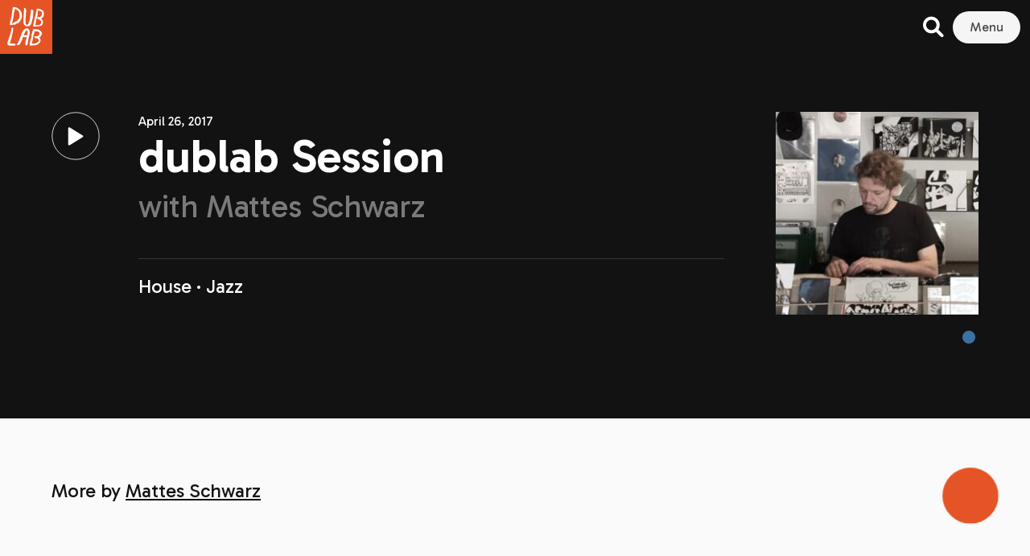

--- FILE ---
content_type: text/css; charset=utf-8
request_url: https://fonts.googleapis.com/css2?family=Gabarito:wght@400;500;600;700;800&Inter+Tight:wght@400;500;700;800&Josefin+Sans:wght@400;600;700&display=swap
body_size: -207
content:
/* latin-ext */
@font-face {
  font-family: 'Gabarito';
  font-style: normal;
  font-weight: 400;
  font-display: swap;
  src: url(https://fonts.gstatic.com/s/gabarito/v9/QGYtz_0dZAGKJJ4t3HtmW4XGnfBI2fk.woff2) format('woff2');
  unicode-range: U+0100-02BA, U+02BD-02C5, U+02C7-02CC, U+02CE-02D7, U+02DD-02FF, U+0304, U+0308, U+0329, U+1D00-1DBF, U+1E00-1E9F, U+1EF2-1EFF, U+2020, U+20A0-20AB, U+20AD-20C0, U+2113, U+2C60-2C7F, U+A720-A7FF;
}
/* latin */
@font-face {
  font-family: 'Gabarito';
  font-style: normal;
  font-weight: 400;
  font-display: swap;
  src: url(https://fonts.gstatic.com/s/gabarito/v9/QGYtz_0dZAGKJJ4t3HtoW4XGnfBI.woff2) format('woff2');
  unicode-range: U+0000-00FF, U+0131, U+0152-0153, U+02BB-02BC, U+02C6, U+02DA, U+02DC, U+0304, U+0308, U+0329, U+2000-206F, U+20AC, U+2122, U+2191, U+2193, U+2212, U+2215, U+FEFF, U+FFFD;
}
/* latin-ext */
@font-face {
  font-family: 'Gabarito';
  font-style: normal;
  font-weight: 500;
  font-display: swap;
  src: url(https://fonts.gstatic.com/s/gabarito/v9/QGYtz_0dZAGKJJ4t3HtmW4XGnfBI2fk.woff2) format('woff2');
  unicode-range: U+0100-02BA, U+02BD-02C5, U+02C7-02CC, U+02CE-02D7, U+02DD-02FF, U+0304, U+0308, U+0329, U+1D00-1DBF, U+1E00-1E9F, U+1EF2-1EFF, U+2020, U+20A0-20AB, U+20AD-20C0, U+2113, U+2C60-2C7F, U+A720-A7FF;
}
/* latin */
@font-face {
  font-family: 'Gabarito';
  font-style: normal;
  font-weight: 500;
  font-display: swap;
  src: url(https://fonts.gstatic.com/s/gabarito/v9/QGYtz_0dZAGKJJ4t3HtoW4XGnfBI.woff2) format('woff2');
  unicode-range: U+0000-00FF, U+0131, U+0152-0153, U+02BB-02BC, U+02C6, U+02DA, U+02DC, U+0304, U+0308, U+0329, U+2000-206F, U+20AC, U+2122, U+2191, U+2193, U+2212, U+2215, U+FEFF, U+FFFD;
}
/* latin-ext */
@font-face {
  font-family: 'Gabarito';
  font-style: normal;
  font-weight: 600;
  font-display: swap;
  src: url(https://fonts.gstatic.com/s/gabarito/v9/QGYtz_0dZAGKJJ4t3HtmW4XGnfBI2fk.woff2) format('woff2');
  unicode-range: U+0100-02BA, U+02BD-02C5, U+02C7-02CC, U+02CE-02D7, U+02DD-02FF, U+0304, U+0308, U+0329, U+1D00-1DBF, U+1E00-1E9F, U+1EF2-1EFF, U+2020, U+20A0-20AB, U+20AD-20C0, U+2113, U+2C60-2C7F, U+A720-A7FF;
}
/* latin */
@font-face {
  font-family: 'Gabarito';
  font-style: normal;
  font-weight: 600;
  font-display: swap;
  src: url(https://fonts.gstatic.com/s/gabarito/v9/QGYtz_0dZAGKJJ4t3HtoW4XGnfBI.woff2) format('woff2');
  unicode-range: U+0000-00FF, U+0131, U+0152-0153, U+02BB-02BC, U+02C6, U+02DA, U+02DC, U+0304, U+0308, U+0329, U+2000-206F, U+20AC, U+2122, U+2191, U+2193, U+2212, U+2215, U+FEFF, U+FFFD;
}
/* latin-ext */
@font-face {
  font-family: 'Gabarito';
  font-style: normal;
  font-weight: 700;
  font-display: swap;
  src: url(https://fonts.gstatic.com/s/gabarito/v9/QGYtz_0dZAGKJJ4t3HtmW4XGnfBI2fk.woff2) format('woff2');
  unicode-range: U+0100-02BA, U+02BD-02C5, U+02C7-02CC, U+02CE-02D7, U+02DD-02FF, U+0304, U+0308, U+0329, U+1D00-1DBF, U+1E00-1E9F, U+1EF2-1EFF, U+2020, U+20A0-20AB, U+20AD-20C0, U+2113, U+2C60-2C7F, U+A720-A7FF;
}
/* latin */
@font-face {
  font-family: 'Gabarito';
  font-style: normal;
  font-weight: 700;
  font-display: swap;
  src: url(https://fonts.gstatic.com/s/gabarito/v9/QGYtz_0dZAGKJJ4t3HtoW4XGnfBI.woff2) format('woff2');
  unicode-range: U+0000-00FF, U+0131, U+0152-0153, U+02BB-02BC, U+02C6, U+02DA, U+02DC, U+0304, U+0308, U+0329, U+2000-206F, U+20AC, U+2122, U+2191, U+2193, U+2212, U+2215, U+FEFF, U+FFFD;
}
/* latin-ext */
@font-face {
  font-family: 'Gabarito';
  font-style: normal;
  font-weight: 800;
  font-display: swap;
  src: url(https://fonts.gstatic.com/s/gabarito/v9/QGYtz_0dZAGKJJ4t3HtmW4XGnfBI2fk.woff2) format('woff2');
  unicode-range: U+0100-02BA, U+02BD-02C5, U+02C7-02CC, U+02CE-02D7, U+02DD-02FF, U+0304, U+0308, U+0329, U+1D00-1DBF, U+1E00-1E9F, U+1EF2-1EFF, U+2020, U+20A0-20AB, U+20AD-20C0, U+2113, U+2C60-2C7F, U+A720-A7FF;
}
/* latin */
@font-face {
  font-family: 'Gabarito';
  font-style: normal;
  font-weight: 800;
  font-display: swap;
  src: url(https://fonts.gstatic.com/s/gabarito/v9/QGYtz_0dZAGKJJ4t3HtoW4XGnfBI.woff2) format('woff2');
  unicode-range: U+0000-00FF, U+0131, U+0152-0153, U+02BB-02BC, U+02C6, U+02DA, U+02DC, U+0304, U+0308, U+0329, U+2000-206F, U+20AC, U+2122, U+2191, U+2193, U+2212, U+2215, U+FEFF, U+FFFD;
}
